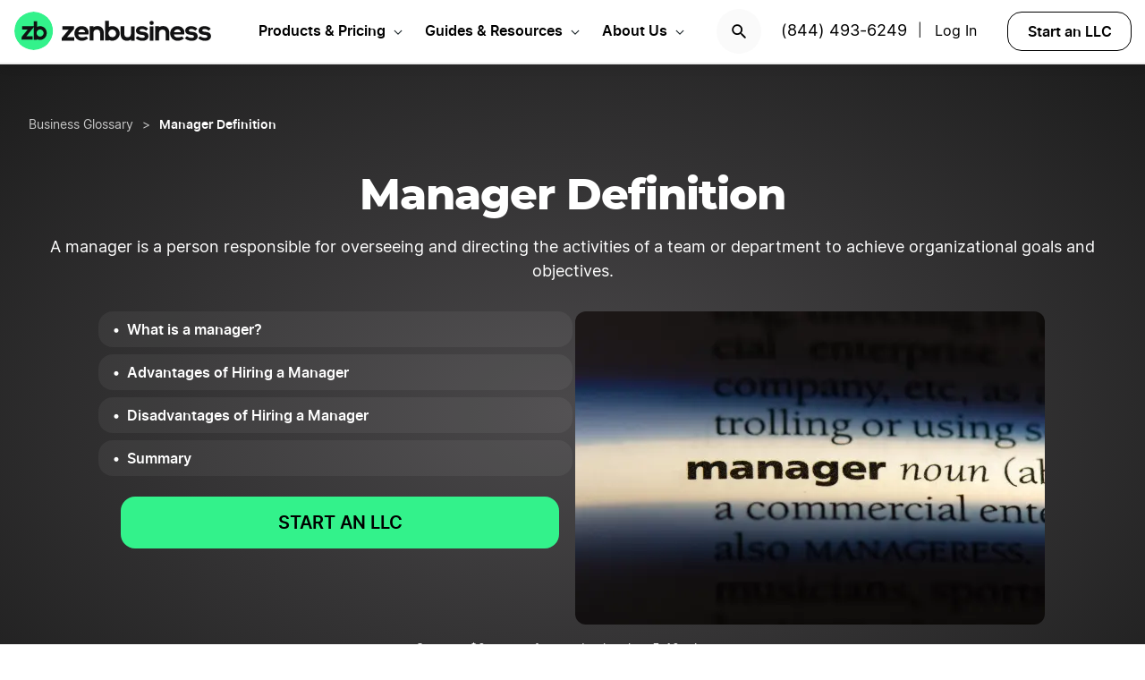

--- FILE ---
content_type: text/css
request_url: https://www.zenbusiness.com/wp-content/themes/zenbusiness/ui-parts/blocks/cloudinary-image/cloudinary-image.css?ver=1768258993
body_size: -186
content:
.zb-cloudinary-image.wp-block-image{margin-bottom:0}.zb-cloudinary-image.has-background{border-radius:16px;margin-top:32px;margin-bottom:32px;padding-top:20px;padding-bottom:20px;text-align:center}.zb-cloudinary-image img{vertical-align:top}
/*# sourceMappingURL=cloudinary-image.css.map */


--- FILE ---
content_type: text/css
request_url: https://www.zenbusiness.com/wp-content/themes/zenbusiness/ui-parts/blocks/author-bio/author-bio.css?ver=1768258993
body_size: -184
content:
.zb-author--image{width:100%;height:80px;max-width:80px}.zb-author--image img{border-radius:50%;width:100%;height:100%}.zb-author--author{padding-top:24px}@media screen and (min-width:960px){.zb-author--author{padding-top:0;padding-bottom:12px;margin-bottom:0;margin-top:-4px}}@media screen and (min-width:960px){.zb-author{display:flex;-moz-column-gap:24px;column-gap:24px}}
/*# sourceMappingURL=author-bio.css.map */


--- FILE ---
content_type: text/javascript
request_url: https://www.zenbusiness.com/wp-content/themes/zenbusiness/ui-parts/blocks/link-list/link-list.min.js?ver=1768258993
body_size: -161
content:
"use strict";window.addEventListener("DOMContentLoaded",()=>{let e=document.querySelector(".zb-link-list, .zb-link-list-group-items, .zb-link-list-separate-items");e.addEventListener("click",t=>{let i=t.target;if("a"===i.nodeName.toLowerCase()){t=i.getAttribute("href");let e=document.querySelector(t);t=e.querySelector(".zb-accordion-item__input");e&&t&&!t.checked&&e.querySelector("label").click()}})},!1);
